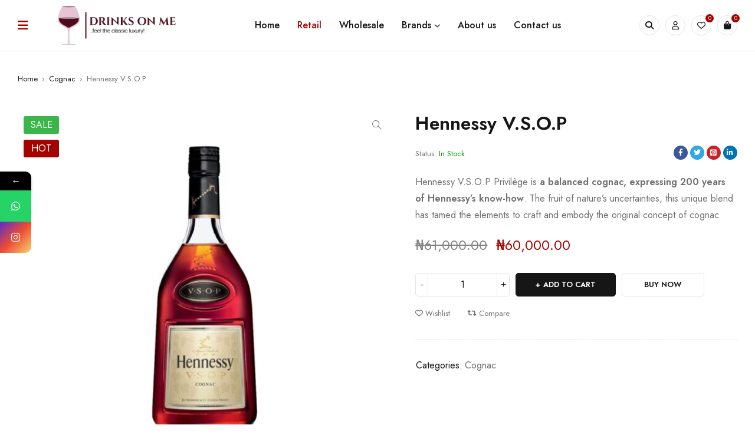

--- FILE ---
content_type: text/css
request_url: https://drinksonme.ng/wp-content/themes/mydecor/css/responsive.css?ver=1.0.6
body_size: 9572
content:
@media only screen and (max-width: 767px){
	.ts-header-intro .header-middle .menu-logo{
		width: auto;
	}
	.ts-header-intro .header-middle > .container{
		justify-content: center;
	}
	body.boxed #page,
	.page-container,
	.container,
	.dokan-store #page > #main,
	body.boxed header.ts-header .header-sticky,
	.ts-header .ts-megamenu.no-stretch-content > .sub-menu > li{
		max-width: 540px;
	}
	.header-transparent .ts-header .header-template:not(.is-sticky){
		background: transparent;
	}
	
	/* SEARCH AJAX */
	.header-v3 .ts-search-by-category{
		width: 100%;
	}
	#ts-search-sidebar .ts-sidebar-content{
		padding: 50px 0;
	}
	body > #ts-search-result-container{
		left: 0 !important;
		right: 0 !important;
		width: auto !important;
		margin-top: 5px;
		padding: 20px 10px;
	}
	body #ts-search-result-container > p{
		padding: 0;
		text-align: center;
	}
	#ts-search-sidebar h2.title{
		margin-bottom: 30px;
	}
	#ts-search-sidebar .product_list_widget > li{
		width: 100%;
	}
	
	/* HEADER */
	body #ts-ajax-add-to-cart-message{
		padding-top: 17px;
		padding-bottom: 17px;
	}
	.header-middle{
		border-width: 0;
		background: transparent;
	}
	.ts-header .container{
		margin: 0 auto;
		width: 100%;
	}
	.header-sticky > div > .container{
		overflow: hidden;
		width: 100%;
	}
	.header-middle > .container > *{
		margin-left: 0;/* rtl */
		margin-right: 0;/* rtl */
	}
	.header-middle > .container{
		padding-top: 10px;
		padding-bottom: 10px;
	}
	.header-template > .logo-wrapper{
		padding: 5px 0 15px 0;
	}
	.header-template > .logo-wrapper .logo img{
		margin-left: auto;
		margin-right: auto;
	}
	header .logo-wrapper{
		text-align: center;
	}
	header .logo-wrapper .logo,
	header .sticky-wrapper.is-sticky .header-sticky .logo-wrapper{
		height: 40px;
	}
	.logo-wrapper .mobile-logo{
		display: block;
	}
	.logo-wrapper .normal-logo,
	.logo-wrapper .sticky-logo{
		display: none;
	}
	
	/* CART SIDEBAR */
	body.menu-mobile-active,
	body.ts-floating-sidebar{
		overflow: hidden;
	}
	.ts-floating-sidebar .ts-sidebar-content{
		padding: 20px;
	}
	.cart-dropdown-form .form-content.cart-empty{
		padding-left: 0;
		padding-right: 0;
	}
	.ts-sidebar-content .form-content > .dropdown-title{
		margin: 0 -20px 0 -20px;
		padding: 0 20px 22px 20px;
	}
	.ts-sidebar-content .ts-tiny-cart-wrapper .cart-wrapper{
		margin-left: -20px;
		margin-right: -20px;
	}
	#ts-shopping-cart-sidebar .cart-dropdown-form .dropdown-footer,
	#ts-shopping-cart-sidebar .ts-tiny-cart-wrapper .cart-content .cart_list{
		padding-left: 20px;
		padding-right: 20px;
	}
	.ts-floating-sidebar .close, 
	#vertical-menu-sidebar .close{
		top: 18px;
		right: 18px;/* rtl */
	}
	#ts-shopping-cart-sidebar .cart-dropdown-form .clear-cart-button{
		right: 40px;/* rtl */
	}
	.ts-sidebar-content .form-content > .dropdown-title{
		top: -2px;
		padding-bottom: 16px;
	}
	.ts-header,
	.ts-header .header-sticky,
	#main,
	#colophon{
		transition: none;
	}
	.ts-header .shopping-cart-wrapper .dropdown-container,
	.ts-header .shopping-cart-wrapper .cart-drop-icon{
		display: none;
	}
	.header-middle div.header-right > div.shopping-cart-wrapper,
	.ts-header .ts-mobile-icon-toggle{
		width: 34px;
		display: inline-block;
	}
	.header-middle div.shopping-cart-wrapper .ts-tiny-cart-wrapper{
		line-height: 0;
	}
	.dropdown-container .cart-number{
		margin-bottom: 30px;
	}
	.ts-header .ts-mobile-icon-toggle .icon{
		width: 34px;
		text-align: center;
		border-width: 1px;
		border-style: solid;
		border-radius: 100%;
		display: block;
		cursor: pointer;
		transition: 350ms ease 0s;
	}
	.ts-header .shopping-cart-wrapper .cart-number,
	.ts-header .tini-wishlist .count-number{
		position: absolute;
		right: -5px;/* rtl */
		border-radius: 100%;
		top: -5px;
		width: 16px;
		height: 16px;
		line-height: 16px;
		text-align: center;
		font-size: 10px;
		display: inline-block;
	}
	.ts-header .ts-mobile-icon-toggle .icon:before{
		font-family: 'themify';
		font-size: 14px;
		line-height: 32px;
		font-weight: normal;
		display: block !important;
		margin: 0;
	}
	.ts-header .ts-mobile-icon-toggle .icon:before{
		content: "\e68e";
	}
	.ts-header .ts-mobile-icon-toggle .icon.active:before{
		content: "\e646";
	}
	
	/* ELEMENTOR */
	#page figure.elementor-image-box-img{
		margin-bottom: 6px;
	}
	
	/* MOBILE BUTTON BOTTOM */
	#to-top{
		bottom: 2px;
		width: 34px;
		height: 34px;
	}
	body:not(.ts_desktop) #to-top{
		bottom: 52px;
	}
	#to-top a{
		width: 34px;
		height: 34px;
}
	#to-top a:before{
		font-size: 14px;
		line-height: 34px;
	}
	body:not(.ts_desktop){
		padding-bottom: 50px;
	}
	body:not(.ts_desktop) #ts-mobile-button-bottom{
		position: fixed;
		left: 0;
		right: 0;
		bottom: 0;
		z-index: 994;
		display: flex;
		justify-content: space-evenly;
		box-shadow: 0 -3px 4px rgba(0,0,0,0.1);
		padding: 8px;
	}
	#ts-mobile-button-bottom > *{
		flex-grow: 1;
		text-align: center;
		line-height: 0;
	}
	#ts-mobile-button-bottom a{
		text-decoration: none;
	}
	#ts-mobile-button-bottom a,
	#ts-mobile-button-bottom span{
		display: inline-block;
		position: relative;
		width: 34px;
		border-width: 1px;
		border-style: solid;
		border-radius: 100%;
	}
	#ts-mobile-button-bottom a:hover{
		text-decoration: none;
	}
	#ts-mobile-button-bottom a i{
		display: block;
		font-size: 20px;
		line-height: 22px;
	}
	#ts-mobile-button-bottom p{
		margin: 0;
	}
	#ts-mobile-button-bottom .shopping-cart-wrapper .cart-number{
		position: absolute;
		right: -8px;/* rtl */
		border-radius: 100%;
		top: 0;
		width: 16px;
		height: 16px;
		line-height: 16px;
		text-align: center;
		font-size: 10px;
		display: inline-block;
	}
	#ts-mobile-button-bottom .tini-wishlist .count-number{
		position: absolute;
		right: 50%;/* rtl */
		margin-right: -24px;
		border-radius: 100%;
		top: 0;
		width: 16px;
		height: 16px;
		line-height: 16px;
		text-align: center;
		font-size: 10px;
		display: inline-block;
	}
	#ts-mobile-button-bottom .ts-mobile-icon-toggle .icon:before,
	#ts-mobile-button-bottom .shopping-cart-wrapper a > span.ic-cart:before,
	#ts-mobile-button-bottom .mobile-button-shop > a:before,
	#ts-mobile-button-bottom .account-control > a:before,
	#ts-mobile-button-bottom .my-wishlist-wrapper > a.tini-wishlist:before,
	#ts-mobile-button-bottom .mobile-button-home > a:before,
	#ts-mobile-button-bottom .search-button > span:before{
		font-family: 'Font Awesome 5 Free';
		font-size: 14px;
		line-height: 32px;
		font-weight: 900;
		display: block !important;
		margin: 0;
	}
	#ts-mobile-button-bottom .mobile-button-home > a:before{
		content: "\f015";
	}
	#ts-mobile-button-bottom .mobile-button-shop > a:before{
		content: "\f54e";
	}
	#ts-mobile-button-bottom .account-control > a:before{
		content: "\f007";
		font-weight: 400;
	}
	.logged-in #ts-mobile-button-bottom .account-control > a:before{
		font-weight: 700;
	}
	#ts-mobile-button-bottom .my-wishlist-wrapper > a.tini-wishlist:before{
		content: "\f004";
		font-weight: 400;
	}
	#ts-mobile-button-bottom .search-button > span:before{
		content: "\f002";
	}
	#group-icon-header{
		display: flex;
		flex-direction: column;
	}
	body.menu-mobile-active #group-icon-header{
		height: 100%;
	}
	#group-icon-header .ts-sidebar-content{
		width: 340px;
		left: 0;/* rtl */
		right: auto;
		transform: translateX(-340px);/* rtl */
		padding: 0;
		
		-webkit-box-flex: 1;
		-webkit-flex: 1;
		-ms-flex: 1;
		flex: 1;
		overflow-y: auto;
	}
	#group-icon-header .sidebar-content{	
		display: flex;
		flex-direction: column;
		height: 100%;
		overflow: hidden;
	}
	#group-icon-header .tab-mobile-menu{
		margin: 0;
		padding: 10px 20px;
		width: 100%;
	}
	#group-icon-header .tab-mobile-menu:after{
		display: table;
		content: "";
		clear: both;
	}
	#group-icon-header .tab-mobile-menu li{
		list-style: none;
		text-transform: uppercase;
		margin: 0;
		padding: 0 10px;
		border-width: 1px;
		border-style: solid;
		border-radius: 5px;
		text-align: center;
		position: relative;
		white-space: nowrap;
		line-height: 38px;
		width: calc(50% - 5px);
		float: left;/* rtl */
	}
	#group-icon-header .tab-mobile-menu li:last-child{
		float: right;/* rtl */
	}
	#group-icon-header .tab-mobile-menu li span:before{
		display: inline-block;
		position: relative;
		font-weight: normal;
		font-family: themify;
		margin-right: 6px;/* rtl */
		line-height: 22px;
	}
	#group-icon-header .tab-mobile-menu li#main-menu span:before{
		content: "\e68e";
		top: 1px;
	}
	#group-icon-header .tab-mobile-menu li#vertical-menu span:before{
		content: "\e739";
		font-size: 10px;
	}
	#group-icon-header .tab-mobile-menu li:first-child:last-child{
		width: 100%;
	}
	#group-icon-header .mobile-menu-wrapper{
		overflow-y: scroll;
		position: relative;
		margin-top: -40px;
		padding-top: 60px;
		height: 100%;
	}
	#group-icon-header li.line-bottom:after{
		left: 0;
		right: 0;
		content: "";
		position: absolute;
		top: 0;
		border-width: 1px 0 0 0;
		border-style: solid;
	}
	#group-icon-header .mobile-menu-wrapper:before,
	.mobile-menu-wrapper ul.sub-menu:after{
		position: absolute;
		left: 0;
		right: 0;
		top: 50px;
		content: "";
		border-width: 1px 0 0 0;
		border-style: solid;
	}
	#group-icon-header .no-tab .mobile-menu-wrapper{
		margin-top: -50px;
	}
	body #group-icon-header .no-tab .menu-title{
		padding-top: 14px;
		padding-bottom: 14px;
	}
	#group-icon-header .tab-vertical-menu{
		display: none;
	}
	#group-icon-header.active .ts-sidebar-content{
		transform: translateX(0);
	}
	#group-icon-header li.line-bottom{
		height: 1px !important;
		margin: 16px 0 !important;
		position: relative;
	}
	#group-icon-header nav > ul.menu > li.small-menu > a{
		margin-top: 4px;
		padding: 5px 0;
	}
	.ts-header .header-middle .container{
		transition: transform 0.5s cubic-bezier(0.645, 0.045, 0.355, 1);
	}
	.ts-floating-sidebar.active div.overlay, 
	#vertical-menu-sidebar.active .overlay{
		opacity: 0.5;
	}
	body.menu-mobile-active .ts-header .container,
	body.menu-mobile-active #main,
	body.menu-mobile-active #colophon{
		transform: translateX(0);
	}
	header .ts-mobile-icon-toggle .icon:before,
	header .shopping-cart-wrapper a > .ic-cart:before{
		font-size: 20px;
		line-height: 44px;
		display: inline-block;
	}
	header .ts-mobile-icon-toggle .icon:before{
		font-size: 15px;
	}
	body .mobile-menu-wrapper.ts-menu nav.mobile-menu{
		width: 100%;
		display: block;
		float: none;
		margin: 0;
		padding: 0;
	}
	.mobile-menu-wrapper span.ts-menu-drop-icon{
		position: relative;
		top: 0;
		left: auto;
		bottom: auto;
		text-align: center;
		right: -10px;/* rtl */
		z-index: 3;
		cursor: pointer;
		transform: none;
		width: 30px;
		float: right;/* rtl */
		transition: color 350ms ease 0s;
		padding: 10px 0;
		display: inline-block;
	}
	.mobile-menu-wrapper span.ts-menu-drop-icon.active{
		height: 40px;
	}
	.mobile-menu-wrapper span.ts-menu-drop-icon.active:before{
		line-height: 40px;
		display: inline-block;
	}
	.mobile-menu-wrapper span.ts-menu-drop-icon:before{
		content: "\f054";/* rtl */
		font-family: 'Font Awesome 5 Free';
		font-weight: 900;
		font-size: 10px;
		text-indent: 0;
		letter-spacing: 0;
	}
	.mobile-menu-wrapper span.ts-menu-drop-icon.active:before{
		content: "\f053";/* rtl */
	}
	body #group-icon-header .menu-title{
		margin: 0;
		padding: 9px 0;
		text-align: center;
		white-space: nowrap;
		line-height: 22px;
	}
	#group-icon-header .menu-title:before{
		position: absolute;
		left: 0;
		right: 0;
		content: "";
		z-index: 4;
		top: 40px;
		height: 40px;
	}
	#group-icon-header .no-tab .menu-title:before{
		top: 0;
	}
	.no-tab .tab-mobile-menu{
		display: none !important;
	}
	#group-icon-header .menu-title span{
		position: relative;
		z-index: 7;
		display: inline-block;
		padding: 0 40px;
	}
	.mobile-menu-wrapper ul{
		margin: 0;
	}
	.mobile-menu-wrapper .ts-menu-drop-icon + ul.sub-menu{
		position: absolute;
		padding-top: 64px;
		top: 0;
		left: 0;
		right: 0;
		bottom: 0;
		z-index: 4;
		transform: translateX(-100%);/* rtl */
		display: block !important;
		transition: transform 0.5s cubic-bezier(0.645, 0.045, 0.355, 1);
		overflow: scroll;
	}
	.mobile-menu-wrapper li.active .ts-menu-drop-icon.active{
		position: fixed;
		top: 0;
		left: 0;/* rtl */
		right: 0;
		width: auto;
		z-index: 5;
		text-align: start;
		padding: 0 18px;
	}
	.mobile-menu-wrapper nav > ul > li.active > .ts-menu-drop-icon.active{
		top: 60px
	}
	.no-tab .mobile-menu-wrapper nav > ul > li.active > .ts-menu-drop-icon.active{
		top: 5px;
	}
	.mobile-menu-wrapper li.active > .ts-menu-drop-icon + ul.sub-menu{
		transform: translateX(0);
	}
	.mobile-menu-wrapper nav > ul{
		margin: 0;
		padding: 0;
	}
	.mobile-menu-wrapper nav > ul ul{
		margin: 0;
		padding: 0;
	}
	.mobile-menu-wrapper nav .widget_media_image img{
		margin: 20px 0;
	}
	.mobile-menu-wrapper nav > ul ul.sub-menu li:last-child > ul.sub-menu{
		margin-bottom: 0;
	}
	.mobile-menu-wrapper nav ul > li{
		margin: 0;
		padding: 0;
	}
	.mobile-menu-wrapper nav .elementor-widget-wp-widget-nav_menu ul > li.menu-item{
		margin: 0;
	}
	.mobile-menu-wrapper nav ul > li.menu-item{
		margin: 0 20px;
	}
	.mobile-menu-wrapper ul li.ts-products-widget{
		padding: 20px 0;
	}
	.mobile-menu-wrapper .menu-sub-label{
		top: 0;
		right: -6px;/* rtl */
	}
	.mobile-menu-wrapper nav ul li > a{
		padding: 10px 0;
	}
	.mobile-menu-wrapper li.ts-megamenu > ul.sub-menu > li{
		border-width: 0;
	}
	.mobile-menu-wrapper ul li{
		list-style: none;
	}
	.mobile-menu-wrapper nav li a{
		padding: 0;
		display: inline-block;
		z-index: 1;
		position: relative;
	}
	.mobile-menu-wrapper ul.sub-menu > li,
	.mobile-menu-wrapper .widget_nav_menu ul > li{
		text-transform: none;
		padding: 0;
	}
	.mobile-menu-wrapper nav li a:hover{
		text-decoration: none;
	}
	.menu-main-mobile nav .widget_nav_menu{
		margin-bottom: 0;
		padding: 0;
		border-width: 0;
		width: 100%;
	}
	.group-button-header a:hover{
		text-decoration: none;
	}
	#group-icon-header .group-button-header{
		padding: 14px 0;
		line-height: 0;
		position: fixed;
		bottom: 0;
		left: 0;
		right: 0;
		z-index: 20;
		flex-wrap: wrap;
	}
	.group-button-header{
		display: flex;
		line-height: 26px;
	}
	.group-button-header > *{
		margin: 0 0 0 20px;/* rtl */
	}
	body .wpml-ls-legacy-dropdown .wpml-ls-sub-menu, 
	body .wpml-ls-legacy-dropdown-click .wpml-ls-sub-menu, 
	.header-currency ul{
		padding: 14px 20px 14px 20px;
		top: auto;
		bottom: 100%;
		min-width: auto;
		left: 0;
		right: 0;
	}
	.header-language .wpml-ls > ul > li > a:after, 
	.header-currency .wcml_currency_switcher > a:after{
		content: "\f077";
	}
	.wcml_currency_switcher > ul:before, 
	.wpml-ls-legacy-dropdown ul.wpml-ls-sub-menu:before, 
	.wpml-ls-item-legacy-dropdown-click ul.wpml-ls-sub-menu:before{
		top: 0;
		bottom: 0;
		left: 0;
		right: 0;
		box-shadow: 0 -2px 4px rgb(0,0,0,0.1);
	}
	.header-language:hover .wpml-ls-sub-menu,
	.header-currency:hover ul{
		display: block;
		-webkit-animation-duration: 400ms;
		-moz-animation-duration: 400ms;
		animation-duration: 400ms;
		animation-delay: 350ms;
		-webkit-animation-delay: 350ms;
		-moz-animation-delay: 350ms;
		-webkit-animation-fill-mode: both;
		-moz-animation-fill-mode: both;
		animation-fill-mode: both;
		-webkit-animation-name: animation_top;
		-moz-animation-name: animation_top;
		animation-name: animation_top;
		z-index: 5;
	}
	.ts-search-by-category .select-category{
		width: 100px;
	}
	.ts-search-by-category form > .search-content{
		margin-left: 0;/* rtl */
		margin-right: 0;
	}
	.ts-search-by-category .select-category{
		display: none;
	}
	
	/* MENU MOBILE */
	.mobile-menu-wrapper nav > ul li ul.sub-menu > li > a,
	.widget_nav_menu .menu > li > a{
		position: relative;
	}
	.ts-menu nav .widgettitle, 
	.vertical-menu .widget_nav_menu .widgettitle{
		margin-top: 0;
	}
	.ts-menu nav li > .widgettitle + div{
		margin-bottom: 20px;
	}
	.ts-menu nav ul > li:last-child > .widgettitle + div{
		margin-bottom: 0;
	}
	.ts-menu nav .widgettitle + div
	.ts-megamenu-columns-2 li.widget,
	.ts-megamenu-columns-3 li.widget,
	.ts-megamenu-columns-4 li.widget,
	.ts-megamenu-fullwidth li.widget{
		width: 100% !important;
		float: none;/* rtl */
		margin-bottom: 30px;
	}
	#ts-search-sidebar.active .ts-search-by-category{
		-webkit-animation: none;
		-moz-animation: none;
		animation: none;
	}
	#page:before{
		position: fixed;
		opacity: 0;
		left: 0;
		right: 0;
		bottom: -100px;
		top: 0;
		content: "";
		background: #000000;
		transition: opacity 0.35s;
		z-index: -1;
	}
	
	/* HOME 01 */
	header .style-inline.ts-countdown .seconds{
		min-width: 30px;
	}
	.ts-banner.style-button .ts-banner-button a.button,
	.woocommerce .ts-banner.style-button .ts-banner-button a.button{
		min-width: 120px;
		line-height: 30px !important;
		border-radius: 15px;
	}
	
	/* HOME 02 */
	footer .elementor-widget-wp-widget-woocommerce_product_tag_cloud > .elementor-widget-container > h5, 
	footer .elementor-widget-wp-widget-tag_cloud > .elementor-widget-container > h5{
		margin-left: 0;/* rtl */
		margin-right: 0;/* rtl */
	}
	footer .elementor-widget-wp-widget-woocommerce_product_tag_cloud > .elementor-widget-container, 
	footer .elementor-widget-wp-widget-tag_cloud > .elementor-widget-container,
	footer .elementor-widget-wp-widget-woocommerce_product_tag_cloud .tagcloud,
	footer .elementor-widget-wp-widget-tag_cloud .tagcloud{
		justify-content: center;
	}
	.ts-shortcode.has-background-item .product .meta-wrapper{
		padding: 6px 10px 10px 10px;
	}
	#page .item-layout-list .columns-2 .products .product,
	#page .item-layout-list .columns-3 .products .product{
		width: 100%;
	}
	
	/* RESET */
	table td, 
	table th{
		padding: 7px 0 7px 10px;/* rtl */
	}
	table td:last-child,
	table th:last-child{
		padding-left: 10px;
		padding-right: 10px;
	}
	.page-container{
		min-height: 450px;
	}
	.ts-logo-slider-wrapper.loading .content-wrapper,
	.thumbnails-container.loading,
	.thumbnails.loading{
		height: 70px;
	}
	.shortcode-heading-wrapper,
	.woocommerce .cross-sells > h2,
	.woocommerce .up-sells > h2,
	.woocommerce .related > h2,
	.yith-wfbt-section > h3{
		margin-bottom: 20px;
	}
	.woocommerce form .form-row-first, 
	.woocommerce-page form .form-row-first{
		margin-left: 0;/* rtl */
		margin-right: 0;
	}
	
	/* MAIN CONTENT */
	.elementor-section-stretched{
		padding-left: 0;
		padding-right: 0;
	}
	#main-content{
		padding: 0 10px;
	}
	.container{
		padding-left: 10px;
		padding-right: 10px;
	}
	.breadcrumb-title-wrapper .breadcrumb-content{
		padding-top: 10px;
		padding-bottom: 10px;
	}
	.page-container{
		padding-left: 0;
		padding-right: 0;
	}
	.breadcrumb-title-wrapper.breadcrumb-v1.no-title .breadcrumb-content,
	.breadcrumb-title-wrapper.breadcrumb-v1.no-breadcrumb .breadcrumb-content{
		height: 50px;
	}
	.breadcrumb-title-wrapper.breadcrumb-v1 .breadcrumb-content{
		padding-top: 15px;
		padding-bottom: 15px;
	}
	.owl-carousel,
	.ts-shortcode .items{
		width: calc(100% + 10px);
	}
	.ts-shortcode .items,
	.woocommerce .products{
		margin-left: -5px;
		margin-right: -5px;
	}
	.ts-shortcode .items .item,
	.woocommerce .products .product{
		padding-left: 5px;
		padding-right: 5px;
	}
	.woocommerce .shop-top-list-categories .products .product.product-category{
		margin-bottom: 10px;
	}
	.woocommerce .products .product.product-category{
		margin: 0 0 10px 0;
	}
	
	/* FIX ORDER DISPLAY FLEX */
	.page-container{
		display: flex;
		flex-flow: row wrap;
		margin-left: auto;
		margin-right: auto;
	}
	body.woocommerce #main-content.ts-col-18,
	body.woocommerce #main-content.ts-col-12,
	body.woocommerce #right-sidebar,
	body.woocommerce #left-sidebar{
		width: 100%;
	}
	#right-sidebar{ 
		order: 3;
	}
	#left-sidebar{ 
		order: 2;
	}
	#right-sidebar,
	#left-sidebar{
		padding-left: 10px;
		padding-right: 10px;
		width: 100%;
		margin-top: 50px;
		padding-top: 50px;
		border-width: 1px 0 0 0;
		border-style: dashed;
	}
	#main-content,
	#main-content.ts-col-18,
	#main-content.ts-col-12{ 
		order: 1;
		width: 100%;
	}
	body.archive.woocommerce .page-container{
		display: block;
	}
	body.archive.woocommerce #left-sidebar{
		margin-top: 0;
		margin-bottom: 40px;
	}
	body.archive.woocommerce #right-sidebar,
	body.archive.woocommerce #left-sidebar,
	body.archive.woocommerce #main-content{ 
		order: initial;
		max-width: 100%;
		float: none;/* rtl */
	}
	#main-content.ts-col-24{
		order: initial;
	}
	.hidden-phone{display: none !important;}
	.visible-phone{display: block !important}

	/* BREADCRUMB */
	.breadcrumb-title-wrapper.breadcrumb-v2 .breadcrumb-content,
	.breadcrumb-title-wrapper.breadcrumb-v2.no-title .breadcrumb-content, 
	.breadcrumb-title-wrapper.breadcrumb-v2.no-breadcrumb .breadcrumb-content{
		height: 150px;
	}
	
	/* FOOTER */
	body .social-right{
		padding-top: 0 !important;
	}
	.social-right ul.list-icons{
		float: none;/* rtl */
		display: inline-block;
	}
	ul.list-menu-footer li{
		margin: 5px 10px;
	}
	
	/* DOKAN */
	body .dokan-store-sidebar.dokan-w3,
	body .dokan-single-store.dokan-w8{
		width: 100%;
		clear: both;
		float: none;/* rtl */
		padding-left: 0;/* rtl */
		padding-right: 0;/* rtl */
	}
	.ts-columns > .ts-item{
		width: 100%;
	}
	form.login p.form-row input[type="text"], 
	form.login p.form-row input[type="password"],
	form.login p.form-row input[type="email"], 
	form.register p.form-row input[type="password"],
	form.register p.form-row input[type="text"], 
	form.register p.form-row input[type="email"], 
	.create-account input[type="password"],
	.register .woocommerce-password-strength{
		max-width: 100%;
	}
	
	/* 404 PAGE */
	body.error404 h1{
		font-size: 100px;
		line-height: 100px;
		width: 100%;
	}
	body.error404 h2{
		margin-bottom: 10px;
	}
	body.error404 .h5{
		max-width: 250px;
		margin: 0 auto 10px auto;
	}
	body.error404 article{
		padding: 150px 0 60px 0;
		text-align: center;
		position: relative;
		margin-left: 0;
		margin-right: 0;
	}
	body.error404 article .text-404{
		position: relative;
		z-index: 1;
	}
	body.error404 article .text-404 > div{
		flex-wrap: wrap;
		margin-left: 0;
		margin-right: 0;
	}
	body.error404 .right-404{
		padding-left: 0 !important;
		padding-right: 0 !important;
		padding-top: 20px;
		border-width: 1px 0 0 0;
		width: 100%;
	}
	body.error404 #main form{
		margin-top: 20px;
	}
	body.error404 article .img-404{
		position: absolute;
		top: 40px;
		left: 0;
		right: 0;
		bottom: auto;
		height: 150px;
		z-index: 0;
		content: " ";
		display: block;
		width: 100%;
		background-size: 80px;
		background-position: center top;
	}
	
	/* CONTACT US */
	.contact-col{
		flex-wrap: wrap;
	}
	.contact-col > div{
		width: 100%;
	}
	
	/* ABOUT US */
	.ts-shortcode.ts-team-members .item.ts-col-6{
		width: 50%;
	}
	
	/* WISHLIST */
	.wishlist_table.mobile{
		margin-left: -5px;
		margin-right: -5px;
	}
	.wishlist_table.mobile li{
		width: 50%;
		padding-left: 5px;
		padding-right: 5px;
	}
	ul.wishlist_table .product-remove{
		text-align: center !important;
	}
	ul.wishlist_table .wishlist-empty{
		padding-left: 5px;
		padding-right: 5px;
	}
	
	/* PORTFOLIO */
	.ts-portfolio-wrapper .filter-bar{
		margin-bottom: 20px;
		text-align: start;
	}
	
	/* PORTFOLIO DETAIL */
	.single-portfolio .ts-portfolio-wrapper{
		margin-top: 30px;
	}
	
	/* BLOG */
	.list-posts > article > blockquote:before,
	blockquote:before{
		display: block;
		position: static;
		font-size: 42px;
		line-height: 0;
		margin-bottom: 20px;
	}
	body blockquote{
		padding: 0;/* rtl */
		margin: 0 0 30px 0;
	}
	.list-posts > article > blockquote{
		padding: 0;
	}
	.alignnone {
		margin: 10px 0 10px 0;
	}
	.alignleft {
		margin: 0 10px 10px 0 !important;
	}

	.alignright{
		margin: 10px 0 10px 10px !important;
	}
	.aligncenter {
		margin: 0 auto 10px auto;
	}

	
	/* WOOCOMMERCE */
	body input, 
	body select, 
	body textarea,
	body input[type="search"], 
	body input[type="text"], 
	body input[type="password"], 
	body input[type="number"], 
	body input[type="email"], 
	body input[type="date"], 
	body select, 
	body textarea{
		width: 100%;
		max-width: 100%;
	}
	.woocommerce.columns-6 .products .product,
	.woocommerce.columns-5 .products .product,
	.woocommerce.columns-4 .products .product,
	.woocommerce.columns-3 .products .product{
		width: 50%;
	}
	.columns-6 .items .item,
	.columns-5 .items .item,
	.columns-4 .items .item,
	.columns-3 .items .item,
	.columns-2 .items .item{
		width: 50%;
	}
	body #page .product-group-button-meta > div.loop-add-to-cart a.button{
		font-size: 14px;
	}
	#page .product-wrapper div.loop-add-to-cart a.button.added:before{
		font-size: 12px;
	}
	.product-group-button-meta > div.button-in a:after{
		font-size: 12px;
	}
	
	/* SHOPPING CART */
	body .cart-empty.woocommerce-info{
		margin-top: 100px;
	}
	.woocommerce .woocommerce-cart-form, 
	.woocommerce-checkout #customer_details, 
	.woocommerce-cart article .woocommerce .cart-collaterals{
		margin-bottom: 50px;
	}
	.woocommerce-checkout #order_review{
		margin-bottom: 10px;
	}
	.woocommerce #content table.cart.shop_table_responsive .product-thumbnail, 
	.woocommerce table.cart.shop_table_responsive .product-thumbnail, 
	.woocommerce-page #content table.cart.shop_table_responsive .product-thumbnail, 
	.woocommerce-page table.cart.shop_table_responsive .product-thumbnail{
		display: block;
		text-align: start !important;
		width: auto;
		float: left;/* rtl */
		border-width: 0;
	}
	.woocommerce table.shop_table_responsive.cart tr td.product-name{
		width: calc(100% - 115px);
		margin-left: 15px;/* rtl */
		border-width: 0;
		text-align: start !important;
	}
	.woocommerce table.shop_table_responsive.cart tr td.product-name:before{
		display: none;
	}
	.woocommerce table.shop_table_responsive.cart tr td.product-price{
		clear: both;
	}
	.woocommerce table.shop_table_responsive tr td:before, 
	.woocommerce-page table.shop_table_responsive tr td:before{
		float: left;/* rtl */
	}
	.woocommerce table.shop_table_responsive.cart .quantity{
		display: inline-block;
	}
	.woocommerce table.shop_table_responsive.cart tr td.product-remove, 
	.woocommerce-page table.shop_table_responsive.cart tr td.product-remove{
		padding: 0;
		min-height: 0;
	}
	.woocommerce table.shop_table_responsive.cart tr td.product-remove a, 
	.woocommerce-page table.shop_table_responsive.cart tr td.product-remove a{
		position: absolute;
		right: 0;/* rtl */
		top: 25px;
	}
	.woocommerce table.shop_table_responsive.cart tr td, 
	.woocommerce-page table.shop_table_responsive.cart tr td{
		text-align: end !important;
		background: transparent;
	}
	.woocommerce table.shop_table_responsive.cart tr{
		margin-bottom: 30px;
		position: relative;
		display: flex;
		flex-wrap: wrap;
		align-items: center;
		border-width: 1px 0 0 0;
		border-style: dashed;
		padding-top: 20px;
	}
	.woocommerce table.shop_table_responsive.cart tr:last-child{
		margin-bottom: 0;
	}
	.woocommerce table.shop_table_responsive.cart tr td{
		padding: 15px 0 0 0;
		width: 100%;
		border-width: 0;
		min-height: 43px;
	}
	.woocommerce table.shop_table_responsive.cart tr td.product-quantity{
		overflow: hidden;
	}
	table.shop_table_responsive.cart .quantity{
		overflow: hidden;
		float: right;/* rtl */
	}
	.woocommerce table.shop_table_responsive.cart tr td:last-child{
		border-width: 0;
	}
	.woocommerce table.shop_table_responsive.cart tbody tr:last-child,
	.woocommerce table.shop_table_responsive.cart tbody tr:last-child td{
		border-width: 0;
		background: transparent;
	}
	.woocommerce table.shop_table_responsive.cart tbody tr:last-child,
	.woocommerce table.shop_table_responsive.cart tbody tr:last-child td{
		padding: 0;
	}
	.woocommerce table.shop_table_responsive tr.shipping td, 
	.woocommerce-page table.shop_table_responsive tr.shipping td{
		text-align: start !important;
	}
	.woocommerce .cart tr.shipping td > *,
	.woocommerce .cart tr.shipping td > ul#shipping_method{
		display: block;
		width: calc(100% - 130px);
		margin-left: 130px;/* rtl */
	}
	.woocommerce-cart .cart-collaterals .cart_totals table td{
		padding: 15px 0 15px 0 !important;/* rtl */
	}
	.woocommerce table.shop_table_responsive tr.woocommerce-shipping-totals td:before, 
	.woocommerce-page table.shop_table_responsive tr.woocommerce-shipping-totals td:before{
		float: none;
		display: block;
		margin-bottom: 10px;
	}
	table.shop_table_responsive ul#shipping_method{
		padding-left: 20px;/* rtl */
	}
	
	/* CHECK OUT */
	.woocommerce .checkout-login-coupon-wrapper form.login{
		margin-top: 0;
	}
	.woocommerce .checkout-login-coupon-wrapper > div,
	.woocommerce .checkout-login-coupon-wrapper .woocommerce-info{
		margin-bottom: 0;
	}
	.woocommerce ul.order_details{
		margin-left: 0;
		margin-right: 0;
	}
	.woocommerce ul.order_details li{
		padding: 10px 0;
		width: 100%;
		border-width: 0 0 1px 0;
	}
	body.woocommerce-order-received table.shop_table.order_details{
		margin-top: 0;
	}
	.woocommerce > form.checkout{
		flex-wrap: wrap;
	}
	
	/* MY ACCOUNT */
	.woocommerce table.my_account_orders tr td,
	.woocommerce table.my_account_orders tr td:first-child,
	.woocommerce table.my_account_orders tr td:last-child{
		padding: 10px 0;
	}
	.woocommerce > #customer_login{
		margin: 30px 0 0 0;
	}
	.woocommerce #customer_login .col-2, 
	.woocommerce-page #customer_login .col-2{
		padding-top: 40px;
	}
	.woocommerce #customer_login .woocommerce-column--billing-address,
	.woocommerce-page #customer_login .woocommerce-column--billing-address{
		margin-bottom: 40px;
	}
	.woocommerce #customer_login .col-1, 
	.woocommerce #customer_login .col-2, 
	.woocommerce-page #customer_login .col-1, 
	.woocommerce-page #customer_login .col-2{
		width: 100%;
		float: none !important;
		clear: both;
	}
	.ts-popup-modal .popup-container{
		width: calc(100% - 20px);
	}
	.ts-popup-modal .product-size-chart-container .product-size-chart-content,
	#ts-product-video-modal.ts-popup-modal .popup-container{
		padding: 10px;
	}
	.ts-popup-modal .close{
		right: -5px;/* rtl */
		top: -35px;
		color: #ffffff;
	}
	.woocommerce-account .woocommerce-MyAccount-navigation ul{
		margin-bottom: 10px;
	}
	.woocommerce-account .woocommerce-MyAccount-navigation li{
		width: calc(50% - 10px);
	}
	.woocommerce-account .woocommerce-MyAccount-navigation li a{
		padding-left: 5px;
		padding-right: 5px;
	}
	
	/* SHOP PAGE */
	.ts-sidebar .widget-container{
		margin-bottom: 30px;
	}
	.ts-sidebar .widget-container > *:not(.widget-title-wrapper){
		padding-bottom: 10px;
	}
	body.post-type-archive-product .breadcrumb-title-wrapper,
	#page .breadcrumb-title-wrapper.breadcrumb-v2{
		margin-bottom: 30px;
	}
	body.post-type-archive-product .breadcrumb-title-wrapper + .shop-top-list-categories{
		margin-top: -30px;
	}
	body.post-type-archive-product .shop-top-list-categories + .page-container #left-sidebar{
		border-width: 0;
		padding-top: 40px;
	}
	body.woocommerce #main-content.style-sidebar{
		overflow: visible;
	}
	#page #ts-filter-widget-area .overlay{
		display: block;
		z-index: 10;
		position: absolute;
		left: -1000px;
		right: -1000px;
		bottom: -10000px;
		top: 100%;
	}
	#page .show-filter-sidebar .main-products:before{
		display: none;
	}
	.filter-widget-area{
		margin-bottom: 30px;
	}
	body #ts-filter-widget-area .close{
		display: block;
		width: 100%;
		right: auto;
		left: auto;
		top: auto;
		bottom: auto;
		text-align: center;
		position: relative;
		top: -50px;
	}
	.style-dropdown .filter-widget-area .widget-container{
		width: 100%;
		padding: 0;
	}
	.filter-widget-area .widget-title-wrapper a.block-control,
	.single-product .widget-title-wrapper a.block-control{
		display: none !important;
	}
	.filter-widget-area .widget-container > *:not(.widget-title-wrapper),
	.single-product .widget-container > *:not(.widget-title-wrapper){
		display: block !important;
	}
	body.woocommerce .products .product.product-category.first{
		clear: none;
	}
	body.woocommerce .products .product.product-category{
		width: 50%;
		float: left/* rtl */
	}
	body.woocommerce .products .product.product-category:nth-child(2n+1){
		clear: both;
		float: left;/* rtl */
	}
	.product-per-page-form ul.perpage:hover:before,
	.filter-widget-area-button a:hover:after,
	.woocommerce .woocommerce-ordering ul.orderby:hover:before{
		-webkit-animation-name: none;
		-moz-animation-name: none;
		animation-name: none;
	}
	.filter-widget-area{
		padding-top: 0;
	}
	.woocommerce .after-loop-wrapper{
		margin-top: 0;
	}
	.ts-active-filters .widget_layered_nav_filters{
		margin-bottom: 10px;
	}
	#ts-filter-widget-area .ts-sidebar-content{
		width: 100%;
		margin: 0;
		padding: 25px 0 0 0;
	}
	#ts-filter-widget-area .ts-sidebar-content .filter-widget-area{
		padding: 30px 20px;/* rtl */
		border-width: 1px;
		border-style: solid;
		border-radius: 5px;
		margin: 0 auto;
	}
	.shop-top-list-categories{
		margin-bottom: 10px;
	}
	.term-description{
		margin-bottom: 40px;
	}
	.woocommerce .category-best-selling{
		margin-bottom: 0;
	}
	.gridlist-toggle{
		margin: 0 -5px;
	}
	body.woocommerce .before-loop-wrapper{
		display: -webkit-box !important;
		display: -moz-box !important;
		display: -ms-flexbox !important;
		display: flex !important;
		flex-flow: row wrap;
		width: 100%;
		padding: 0;
		margin: 0 0 25px 0;
	}
	body.woocommerce .before-loop-wrapper .product-on-sale-form{
		width: 100%;
		order: 1;
		flex: 1 100%;
		flex: 1 1 100%;
		max-width: 100%;
		margin-left: 0;
		margin-right: 0;
		margin-bottom: 10px;
		margin-left: 0;
		margin-right: 0;
		margin-top: 0;
	}
	body.woocommerce .before-loop-wrapper .woocommerce-ordering{
		width: 100%;
		order: 4;
		margin-bottom: 5px;
		max-width: calc(100% - 100px);
	}
	body.woocommerce #main-content.hide-filter-product .woocommerce-ordering{
		max-width: 100%;
	}
	body.woocommerce .before-loop-wrapper .filter-widget-area-button{
		width: 100%;
		order: 2;
		width: 90px;
		margin-left: 0;
		margin-right: 10px;/* rtl */
		margin-bottom: 5px;
	}
	.filter-widget-area-button a{
		text-align: start;
		min-width: auto;
		padding: 0 15px 0 15px;/* rtl */
	}
	.woocommerce .products .product .thumbnail-wrapper .product-label .out-of-stock{
		font-size: 10px !important;
		line-height: 14px !important;
	}
	.woocommerce nav.woocommerce-pagination{
		margin-left: 0;
		margin-right: 0;
	}
	#page .main-products.list .product .product-wrapper .thumbnail-wrapper{
		width: 250px;
	}
	#page .main-products.list .product .product-wrapper .meta-wrapper{
		width: calc(100% - 250px);
		padding-left: 20px;
		padding-right: 20px;
	}
	#page .main-products.list .product-group-button-meta{
		justify-content: space-between;
	}
	#page .product-group-button-meta:after{
		display: none;
	}
	#page .main-products.list .product-group-button-meta > div.loop-add-to-cart{
		width: auto;
	}
	.woocommerce nav.woocommerce-pagination ul li a,
	.woocommerce nav.woocommerce-pagination ul li span,
	.ts-pagination ul li a,
	.ts-pagination ul li span.current,
	.dokan-pagination-container .dokan-pagination li a,
	.woocommerce nav.woocommerce-pagination ul li a:focus, 
	.woocommerce nav.woocommerce-pagination ul li a:hover, 
	.woocommerce nav.woocommerce-pagination ul li span.current{
		padding: 0 2px;
		line-height: 28px;
		min-width: 30px;
	}
	.woocommerce nav.woocommerce-pagination ul li a.next:before,
	.ts-pagination ul li a.next:before,
	.woocommerce nav.woocommerce-pagination ul li a.prev:before,
	.ts-pagination ul li a.prev:before{
		line-height: 28px;
	}
	
	/* PRODUCT DETAIL */
	.banner-simple-sidebar{
		padding: 10% 20px;
		margin-top: -20px;
	}
	.related-upsells-products-wrapper{
		margin-top: 0;
	}
	.related-upsells-products-wrapper .container > *{
		margin-bottom: 20px !important;
	}
	.woocommerce div.product .woocommerce-tabs{
		padding-left: 0;
		padding-right: 0;
	}
	.up-sells .products .product, 
	.cross-sells .products .product, 
	.related .products .product{
		width: 50%;
	}
	.woocommerce div.product.summary-2-columns div.summary{
		padding-left: 0;/* rtl */
		padding-right: 0;/* rtl */
	}
	.woocommerce div.product div.summary-column-2{
		width: 100%;
		padding: 30px;
		position: static;
		margin: 20px 0 10px 0;
	}
	.woocommerce div.product.summary-2-columns .entry-title{
		margin-bottom: 16px;
	}
	.summary-2-columns .summary .detail-meta-top{
		margin-bottom: 20px;
	}
	div.product.summary-2-columns .summary .woocommerce-product-details__short-description{
		margin-bottom: 30px;
	}
	
	/* 360 */
	#ts-product-360-modal .product-title{
		top: 26px;
	}
	.threesixty .nav_bar{
		bottom: 0;
		top: auto;
		left: 50%;
		right: auto;
		transform: translate(-50%,0);
		width: auto;
		display: flex;
	}
	
	/* SIZE CHART */
	.woocommerce .ts-col-18 div.product div.summary,
	.woocommerce .ts-col-18 div.product div.woocommerce-product-gallery,
	.woocommerce div.product div.summary,
	.woocommerce div.product div.woocommerce-product-gallery{
		width: 100%;
		padding-left: 0;/* rtl */
		padding-right: 0;/* rtl */
	}
	body .ts-popup-modal .product-360-container{
		width: 90%;
	}
	.woocommerce div.product form.cart .variations, 
	.woocommerce div.product form.cart .group_table{
		max-width: inherit;
	}
	.woocommerce .cross-sells, 
	.woocommerce .up-sells, 
	.woocommerce .related{
		margin-bottom: 0;
	}
	#comments .wcpr-overall-rating-and-rating-count{
		margin-bottom: 20px;
	}
	.woocommerce-tabs #comments,
	.woocommerce-tabs #review_form_wrapper{
		float: none;/* rtl */
		width: 100%;
		padding: 0;
	}
	.woocommerce-tabs #review_form_wrapper{
		border-width: 0;
	}
	.woocommerce.yith-wfbt-section > form{
		display: flex;
		flex-flow: row wrap;
		max-width: 100%;
		margin-left: 0;
		margin-right: 0;
	}
	.woocommerce.yith-wfbt-section > form > .yith-wfbt-submit-block{ 
		order: 3;
		width: 100%;
		margin-top: 10px;
		padding: 0;
	}
	.yith-wfbt-submit-block .price_text{
		width: 100%;
		display: flex;
		align-items: baseline
	}
	.woocommerce .yith-wfbt-submit-block .yith-wfbt-submit-button{
		width: 100%;
	}
	.yith-wfbt-section .yith-wfbt-images .image_plus{
		width: 30px;
	}
	.yith-wfbt-section .yith-wfbt-images .image_plus:before{
		font-size: 12px;
	}
	.ts-product-categories-widget-wrapper .all-categories > span:after,
	.ts-product-categories-widget ul.product-categories li.cat-parent > span.icon-toggle{
		right: 0;/* rtl */
	}
	
	/* WIDGET */
	.widget-container > *:not(.widget-title-wrapper),
	.woocommerce .widget-container > *:not(.widget-title-wrapper){
		display: none;
		margin-top: 20px;
	}
	.widget_display_search form,
	.widget_product_search form,
	.widget_search form,
	.elementor-widget-wp-widget-woocommerce_product_search form,
	.elementor-widget-wp-widget-search form{
		margin-top: 0 !important;
	}
	.widget_display_search > div + form,
	.widget_product_search > div + form,
	.widget_search > div + form,
	.elementor-widget-wp-widget-woocommerce_product_search > div + form,
	.elementor-widget-wp-widget-search > div + form{
		margin-top: 20px !important;
	}
	.widget-container.widget_media_image > *:not(.widget-title-wrapper), 
	.woocommerce .widget-container.widget_media_image > *:not(.widget-title-wrapper){
		display: block;
		margin: 0;
	}
	.widget-container .widget-title-wrapper{
		margin-bottom: 0;
	}
	#page .widget-container .owl-nav{
		display: none;
	}
	aside >.widget-container:last-child > *:not(.widget-title-wrapper),
	.woocommerce aside >.widget-container:last-child > *:not(.widget-title-wrapper){
		margin-bottom: 0;
	}
	
	/* Widget Recomment */
	.comment_list_widget .comment-meta > .avatar{
		width: 60px;
	}
	
	/* Widget Button */
	.widget-title-wrapper h3{
		width: 100%;
	}
	.ts-products-widget .owl-nav *{
		margin: 20px 0;
	}
	.ts-recent-comments-widget.has-nav .widget-title, 
	.ts-blogs-widget.has-nav .widget-title, 
	.ts-products-widget.has-nav .widget-title, 
	.ts-products-widget.has-nav .widgettitle{
		margin-right: 0;/* rtl */
		margin-left: 0;/* rtl */
	}
	.widget-container.has-nav .owl-controls{
		height: auto;
		margin-top: 20px;
	}
	.mailchimp-subscription .widget-title-wrapper a.block-control,
	.widget_search .widget-title-wrapper a.block-control,
	.widget_product_search .widget-title-wrapper a.block-control,
	.widget_display_search .widget-title-wrapper a.block-control,
	.widget_calendar .widget-title-wrapper a.block-control,
	.widget_calendar:before{
		display: none !important;
	}
	.widget_calendar .widget-title{
		margin-left: 0;
		margin-right: 0;
	}
	.widget_calendar .calendar_wrap,
	section.widget_display_search > form, 
	section.widget_product_search > form, 
	section.widget_search > form,
	.mailchimp-subscription .subscribe-widget,
	.mailchimp-subscription img.bg-newsletter{
		display: block !important;
	}
	footer .widget-title-wrapper a.block-control{
		top: 0;
	}
	
	/* SHORTCODE */
	/* Shortcode Categories */
	.woocommerce.columns-6 .products .product.product-category{
		width: 33.3333333333%;
	}
	
	/* Shortcode Product */
	.owl-nav > div{
		width: 30px;
		height: 30px;
	}
	.nav-middle .owl-nav > div:before{
		line-height: 28px !important;
	}
	.nav-middle .owl-nav > .owl-next,
	.nav-middle .owl-nav > .owl-prev{
		width: 30px;
		height: 30px;
	}
	.nav-middle .owl-nav > div{
		margin-top: -15px;
		top: 50%;
	}

	.owl-nav > div:before{
		line-height: 30px;
		font-size: 10px;
	}
	body .nav-middle .products:hover .owl-nav .owl-next, 
	body .nav-middle .items:hover .owl-nav .owl-next{
		right: 5px;/* rtl */
	}
	body .nav-middle .products:hover .owl-nav .owl-prev, 
	body .nav-middle .items:hover .owl-nav .owl-prev{
		left: 5px;/* rtl */
	}
	.ts-shortcode.nav-middle.nav-center .owl-controls .owl-nav > div.owl-next{
		right: 5px;/* rtl */
	}
	.ts-shortcode.nav-middle.nav-center .owl-controls .owl-nav > div.owl-prev{
		left: 5px;/* rtl */
	}
	.ts-shortcode{
		overflow: hidden;
		position: relative;
	}
	.woocommerce .nav-middle .products, 
	.nav-middle .woocommerce .products, 
	.nav-middle .ts-shortcode .items{
		overflow: visible;
	}
	.meta-content .portfolio-info.like-button{
		position: relative;
		top: auto;
		bottom: auto;
		right: auto;
		left: auto;
	}
	.woocommerce .products .star-rating, 
	.woocommerce .star-rating, 
	.woocommerce .product_list_widget .star-rating{
		margin-top: 0;
	}
	
	/* Shortcode CountDown */
	body .blank-page-template .ts-countdown .counter-wrapper > div{
		min-width: 50px;
	}
	body .blank-page-template .ts-countdown .counter-wrapper .number{
		font-size: 28px;
		line-height: 34px;
	}
	.page-template-blank-page-template{
		padding-bottom: 0;
	}
	
	/* Shortcode Product Categories Tab */
	.ts-product.title-center .column-tabs ul.tabs{
		justify-content: start;
	}
	.ts-product.title-center .list-categories{
		margin-top: 14px;
	}
	.column-tabs ul.tabs{
		margin: -5px -25px -5px 0;/* rtl */
		overflow-x: auto;
		flex-wrap: nowrap;
	}
	.column-tabs ul.tabs li{
		margin-right: 25px;/* rtl */
	}
	.column-tabs ul.tabs li:before{
		display: none;
	}
	
	/* Shortcode Product Categories */
	.ts-shortcode a.view-more,
	.ts-product-category-wrapper.ts-shortcode a.shop-all-button{
		top: 4px;
	}
}

@media only screen and (max-width: 639px){
	/* HOME 01 */
	.meta-wrapper .ts-countdown .counter-wrapper:before{
		display: none;
	}
	body .ts-product-deals-wrapper header .ts-countdown{
		margin-left: 10px;/* rtl */
	}
	body .ts-product-deals-wrapper header .ts-countdown,
	.meta-wrapper .ts-countdown.style-inline{
		line-height: 24px;
	}
	.meta-wrapper .ts-countdown .counter-wrapper,
	body .ts-product-deals-wrapper header .ts-countdown{
		border-radius: 12px 12px 0 0;
	}
	.ts-product header .ts-countdown .counter-wrapper{
		padding-left: 10px;
		padding-right: 10px;
	}
	
	/* MAIN CONTENT */
	.single-portfolio .thumbnail.loading,
	.ts-product-category-wrapper .content-wrapper.loading,
	.ts-portfolio-wrapper.ts-masonry.loading,
	.column-products.loading{
		height: 300px;
	}
}

@media only screen and (max-width: 550px){
	/* WOOCOMMERCE */
	.woocommerce form .form-row-first, 
	.woocommerce form .form-row-last{
		width: 100%;
	}
	
	/* MY ACCOUNT */
	.woocommerce table.my_account_orders th, 
	.woocommerce table.my_account_orders td{
		padding-top: 8px;
		padding-bottom: 8px;
	}
}

@media only screen and (max-width: 490px){
	/* LOADING */
	.ts-product .content-wrapper.loading,
	.column-products.loading{
		height: 200px;
	}
	.ts-product.rows-2 .content-wrapper.loading,
	.rows-2 .column-products.loading{
		height: 450px;
	}
	
	/* ABOUT US */
	.ts-team-members .image-thumbnail{
		margin-bottom: 14px;
	}
	
	/* BLOG DETAIL */
	.meta-navigation{
		flex-wrap: wrap;
		margin-top: 50px;
	}
	.meta-navigation > div{
		width: 100%;
	}
	article.single div.entry-meta-bottom > div.social-sharing,
	article.single div.entry-meta-bottom > div.tags-link{
		flex-wrap: wrap;
	}
	article.single div.entry-meta-bottom > div.social-sharing > *, 
	article.single div.entry-meta-bottom > div.tags-link > *{
		width: 100%;
	}
	article.single div.entry-meta-bottom > div.social-sharing > span, 
	article.single div.entry-meta-bottom > div.tags-link > span{
		margin-bottom: 5px;
	}
	.ts-blogs.related-posts{
		margin-top: 40px;
	}
	article.single .entry-meta-bottom > div:first-child{
		padding-top: 40px;
	}
	.commentlist .comment-wrapper{
		align-items: start;
	}
	
	/* PORTFOLIO */
	.ts-portfolio-wrapper.columns-6 .items .item,
	.ts-portfolio-wrapper.columns-5 .items .item,
	.ts-portfolio-wrapper.columns-4 .items .item,
	.ts-portfolio-wrapper.columns-3 .items .item,
	.ts-portfolio-wrapper.columns-2 .items .item{
		width: 100%;
	}
	
	/* PRODUCT DETAIL */
	/* Product Label */
	.product-label-rectangle div.product .images .product-label span{
		height: 26px;
		min-width: 60px;
	}
	.woocommerce div.product .images .product-label > span.onsale,
	.woocommerce div.product .images .product-label > span{
		line-height: 16px !important;
	}
	.single-product #left-sidebar, 
	.single-product #right-sidebar{
		margin-top: 40px;
	}
	.woocommerce div.product div.images .flex-control-thumbs li{
		padding: 10px 5px 0 5px;
	}
	.woocommerce div.product div.images .flex-control-thumbs{
		margin: 0 -5px;
	}
	.summary .ts-buy-now-button{
		min-width: 120px;
	}
	.woocommerce div.product form.cart .button{
		min-width: 160px;
	}
	#page .product-type-variable.sold-individually .summary .ts-buy-now-button{
		transform: translateX(160px);/* rtl */
	}
	.summary .quantity{
		width: 100px;
	}
	#page .product-type-variable .summary .ts-buy-now-button{
		transform: translateX(270px);/* rtl */
	}
	
	/* SHOP PAGE */
	#page .main-products.list .products .product .product-wrapper{
		flex-wrap: wrap;
	}
	#page .main-products.list .product .product-wrapper .meta-wrapper,
	#page .main-products.list .product .product-wrapper .thumbnail-wrapper{
		width: 100%;
	}
	#page .main-products.list .product .product-wrapper .meta-wrapper{
		padding: 14px 20px 20px 20px;
	}
	.ts-floating-sidebar .ts-sidebar-content{
		width: 100%;
		transform: translateX(100%);
	}
	.shop-top-list-categories .products .product .product-wrapper{
		flex-wrap: wrap;
	}
	.shop-top-list-categories .product-category .product-wrapper > a{
		width: 100%;
		min-width: 100%;
	}
	#page .shop-top-list-categories .product-category .product-wrapper > .meta-wrapper{
		width: 100%;
		padding-top: 10px;
		text-align: center;
	}
	.shop-top-list-categories{
		padding-bottom: 0;
	}
	body.post-type-archive-product .breadcrumb-title-wrapper.breadcrumb-v2 + .shop-top-list-categories{
		padding-top: 10px;
	}
	
	/* SHORTCODE */
	/* Shortcode Categories */
	.woocommerce.columns-6 .products .product.product-category,
	.woocommerce.columns-4 .products .product.product-category,
	.woocommerce.columns-3 .products .product.product-category{
		width: 50%;
	}
}

@media only screen and (max-width: 419px){
	/* HEADER */
	body header .logo img,
	body header .logo-header img{
		max-width: 100%;
	}
	
	/* HOME 02 */
	body .ts-product-deals-wrapper header .counter-wrapper:before{
		display: none;
	}

	/* RESET */
	body .padding-120,
	body .padding-110,
	body .padding-100,
	body .padding-90,
	body .padding-80,
	body .padding-70,
	body .padding-60{
		padding-top: 40px;
		padding-bottom: 40px;
	}
	
	/* COMMENT */
	.woocommerce .comment-text .star-rating{
		float: left;/* rtl */
	}
	body.woocommerce #reviews #comments ol.commentlist li .meta{
		top: 0 !important;
		width: 100%;
	}
	
	/* PRODUCT DETAIL */
	/* Product Label */
	.product-label-rectangle #page .product-label > span.onsale,
	.product-label-rectangle #page .product-label > span{
		min-width: 40px;
		height: 20px;
		font-size: 12px;
	}
	.woocommerce .ts-col-18 div.product .woocommerce-tabs{
		margin-top: 40px;
	}
	#comments .wcpr-overall-rating-and-rating-count{
		display: block !important;
	}
	#comments .wcpr-stars-count,
	#comments .wcpr-overall-rating{
		margin-left: 0;/* rtl */
		margin-right: 0;/* rtl */
		width: 100%;
	}
	.summary .quantity{
		width: 160px;
	}
	.woocommerce div.product form.cart div.quantity{
		margin: 0 5px 0 0;/* rtl */
	}
	form.cart + .ts-buy-now-button{
		margin-left: 5px;/* rtl */
	}
	.woocommerce div.product form.cart .button{
		min-width: 160px;
		clear: both;
	}
	.woocommerce div.product:not(.sold-individually) form.cart .button{
		margin: 10px 0 0 0;
	}
	.woocommerce div.product form.cart .variations select{
		min-width: 350px;
	}
	#page .summary .ts-buy-now-button{
		padding-left: 10px;
		padding-right: 10px;
		min-width: 140px;
		transform: none;
	}
	#page .product-type-variable .summary .ts-buy-now-button{
		transform: translate(170px,-50px);/* rtl */
		margin-left: 0;
		margin-right: 0;
	}
	#page .product-type-variable.sold-individually .summary .ts-buy-now-button{
		transform: translate(170px,0);/* rtl */
	}
	.product-label-circle div.product .images .product-label span{
		width: 50px;
		height: 50px;
	}
	
	/* SHOPPING CART */
	.woocommerce .cart tr.shipping td > *,
	.woocommerce .cart tr.shipping td > ul#shipping_method{
		display: block;
		width: calc(100% - 100px);
		margin-left: 100px;/* rtl */
	}
	
	/* CHECKOUT */
	.woocommerce .checkout-login-coupon-wrapper .checkout_coupon .form-row-first,
	.woocommerce .checkout-login-coupon-wrapper .checkout_coupon .form-row-last,
	.woocommerce .checkout-login-coupon-wrapper .checkout_coupon .form-row-last .button{
		width: 100%;
	}
	.woocommerce .checkout-login-coupon-wrapper .checkout_coupon .form-row-last{
		margin-top: 10px;
	}
	.woocommerce-checkout #payment .payment_method_paypal .about_paypal{
		top: auto;
	}
}

@media only screen and (max-width: 374px){
	/* HEADER */
	#group-icon-header .ts-sidebar-content{
		width: 300px;
		transform: translateX(-300px);/* rtl */
	}
	
	/* POPUP */
	body .ts-popup-modal .add-to-cart-popup-container{
		width: 320px;
	}
	
	/* PRODUCT DETAIL */
	.woocommerce .product-wrapper{
		align-items: start;
	}
	.woocommerce #review_form #respond p.comment-form-author,
	.woocommerce #review_form #respond p.comment-form-email{
		width: 100%;
		float: none;/* rtl */
	}
	.woocommerce #review_form #respond p.comment-form-author{
		margin-right: 0;/* rtl */
		margin-left: 0;
	}
	.summary .quantity, 
	.cart-item-wrapper .quantity{
		width: 160px;
	}
	body.product-label-circle #page .product-label > span.onsale, 
	body.product-label-circle #page .product-label > span{
		width: 30px;
		height: 30px;
		font-size: 12px;
	}
	.woocommerce div.product form.cart .button{
		min-width: 160px;
	}
	#page .summary .ts-buy-now-button{
		min-width: 120px;
	}
	.summary .detail-meta-top > .ts-social-sharing{
		float: none;/* rtl */
		clear: both;
		margin: 5px 0 10px 0;
	}

	/* POPUP AD TO CART */
	body .ts-popup-modal .add-to-cart-popup-container{
		width: 330px;
	}
	
	/* SHOPPING CART */
	.woocommerce .cart-collaterals .cart_totals,
	.woocommerce .checkout #order_review > *{
		padding-left: 20px;/* rtl */
		padding-right: 20px;/* rtl */
	}
	.woocommerce-checkout #order_review_heading{
		left: 20px;/* rtl */
	}
	#ts-shopping-cart-sidebar .dropdown-footer > a{
		padding-left: 5px;/* rtl */
		padding-right: 5px;/* rtl */
	}
	#add_payment_method table.cart img, 
	.woocommerce-cart table.cart img, 
	.woocommerce-checkout table.cart img{
		height: 80px;
	}
	.woocommerce table.shop_table_responsive.cart tr td.product-name{
		width: calc(100% - 120px);
		height: 100px;
	}
}

@media only screen and (max-width: 320px){
	/* ABOUT US */
	.ts-shortcode.ts-team-members .item.ts-col-6{
		width: 100%;
	}
	
	/* WOOCOMMERCE */
	.woocommerce.columns-6 .products .product,
	.woocommerce.columns-5 .products .product,
	.woocommerce.columns-4 .products .product,
	.woocommerce.columns-3 .products .product{
		width: 100%;
	}
	/* WISHLIST */
	.wishlist_table.mobile li {
		width: 100%;
	}
	
	/* PRODUCT DETAIL */
	.single-counter-wrapper .ts-countdown{
		padding-bottom: 40px;
	}
	.single-counter-wrapper .availability-bar{
		left: 20px;/* rtl */
		right: auto;
	}
	.summary .yith-wfbt-section .yith-wfbt-images .image_plus{
		width: 30px;
	}
	.summary .yith-wfbt-section .yith-wfbt-images .image_plus:before{
		font-size: 12px;
	}
	
	/* SHORTCODE */
	/* Shortcode Categories */
	.woocommerce.columns-6 .products .product.product-category,
	.woocommerce.columns-4 .products .product.product-category,
	.woocommerce.columns-3 .products .product.product-category,
	.woocommerce.columns-2 .products .product.product-category{
		width: 100%;
	}
}


@media 
only screen and (max-width: 767px)	and (min-width: 640px){
	
	/* SHORTCODE */
	/* Shortcode Portfolio */
	.ts-portfolio-wrapper.columns-3 .item,
	.ts-portfolio-wrapper.columns-4 .item{
		width: 50%;
		float: left;/* rtl */
	}
	.ts-portfolio-wrapper.columns-3 .item:nth-child(2n+1),
	.ts-portfolio-wrapper.columns-4 .item:nth-child(2n+1){
		clear: both;
	}
}

--- FILE ---
content_type: text/css
request_url: https://drinksonme.ng/wp-content/uploads/elementor/css/post-18546.css?ver=1705479783
body_size: 1158
content:
.elementor-18546 .elementor-element.elementor-element-5c37beb > .elementor-container > .elementor-column > .elementor-widget-wrap{align-content:flex-end;align-items:flex-end;}.elementor-18546 .elementor-element.elementor-element-5c37beb:not(.elementor-motion-effects-element-type-background), .elementor-18546 .elementor-element.elementor-element-5c37beb > .elementor-motion-effects-container > .elementor-motion-effects-layer{background-color:#1D1818;background-image:url("https://drinksonme.ng/wp-content/uploads/2022/06/Martel-blue-swift.png");background-position:bottom right;background-size:cover;}.elementor-18546 .elementor-element.elementor-element-5c37beb > .elementor-background-overlay{background-color:#0F0D0D;opacity:0.62;transition:background 0.3s, border-radius 0.3s, opacity 0.3s;}.elementor-18546 .elementor-element.elementor-element-5c37beb{transition:background 0.3s, border 0.3s, border-radius 0.3s, box-shadow 0.3s;padding:70px 0px 70px 0px;}.elementor-18546 .elementor-element.elementor-element-fab2789 .elementor-repeater-item-2a0aea2.elementor-social-icon{background-color:#FFFFFF;}.elementor-18546 .elementor-element.elementor-element-fab2789 .elementor-repeater-item-2a0aea2.elementor-social-icon i{color:#161616;}.elementor-18546 .elementor-element.elementor-element-fab2789 .elementor-repeater-item-2a0aea2.elementor-social-icon svg{fill:#161616;}.elementor-18546 .elementor-element.elementor-element-fab2789 .elementor-repeater-item-0a90e5f.elementor-social-icon{background-color:#FFFFFF;}.elementor-18546 .elementor-element.elementor-element-fab2789 .elementor-repeater-item-0a90e5f.elementor-social-icon i{color:#161616;}.elementor-18546 .elementor-element.elementor-element-fab2789 .elementor-repeater-item-0a90e5f.elementor-social-icon svg{fill:#161616;}.elementor-18546 .elementor-element.elementor-element-fab2789 .elementor-repeater-item-e6bc019.elementor-social-icon{background-color:#FFFFFF;}.elementor-18546 .elementor-element.elementor-element-fab2789 .elementor-repeater-item-e6bc019.elementor-social-icon i{color:#161616;}.elementor-18546 .elementor-element.elementor-element-fab2789 .elementor-repeater-item-e6bc019.elementor-social-icon svg{fill:#161616;}.elementor-18546 .elementor-element.elementor-element-fab2789{--grid-template-columns:repeat(4, auto);--icon-size:20px;--grid-column-gap:20px;--grid-row-gap:0px;}.elementor-18546 .elementor-element.elementor-element-fab2789 .elementor-widget-container{text-align:right;}.elementor-18546 .elementor-element.elementor-element-fab2789 .elementor-social-icon{background-color:#ED1515;}.elementor-18546 .elementor-element.elementor-element-fab2789 .elementor-social-icon i{color:#570707;}.elementor-18546 .elementor-element.elementor-element-fab2789 .elementor-social-icon svg{fill:#570707;}.elementor-18546 .elementor-element.elementor-element-e762a1c{--divider-border-style:dashed;--divider-color:#E5E5E5;--divider-border-width:1px;}.elementor-18546 .elementor-element.elementor-element-e762a1c .elementor-divider-separator{width:100%;margin:0 auto;margin-center:0;}.elementor-18546 .elementor-element.elementor-element-e762a1c .elementor-divider{text-align:center;padding-top:0px;padding-bottom:0px;}.elementor-18546 .elementor-element.elementor-element-c4e8df3 > .elementor-container > .elementor-column > .elementor-widget-wrap{align-content:center;align-items:center;}.elementor-18546 .elementor-element.elementor-element-c4e8df3{margin-top:10px;margin-bottom:14px;}.elementor-18546 .elementor-element.elementor-element-5f5ea62{text-align:left;}.elementor-18546 .elementor-element.elementor-element-33c1007 > .elementor-widget-container{margin:0px 0px -20px 0px;}.elementor-18546 .elementor-element.elementor-element-74fdbdf > .elementor-widget-container{margin:-14px 0px -20px 0px;}.elementor-18546 .elementor-element.elementor-element-a9a8b2b{text-align:right;}.elementor-18546 .elementor-element.elementor-element-fdc4684{--divider-border-style:dashed;--divider-color:#E5E5E5;--divider-border-width:1px;}.elementor-18546 .elementor-element.elementor-element-fdc4684 .elementor-divider-separator{width:100%;margin:0 auto;margin-center:0;}.elementor-18546 .elementor-element.elementor-element-fdc4684 .elementor-divider{text-align:center;padding-top:0px;padding-bottom:0px;}.elementor-18546 .elementor-element.elementor-element-fdc4684 > .elementor-widget-container{margin:0px 0px 0px 0px;}.elementor-18546 .elementor-element.elementor-element-eba3936 > .elementor-container > .elementor-column > .elementor-widget-wrap{align-content:center;align-items:center;}.elementor-18546 .elementor-element.elementor-element-eba3936{margin-top:10px;margin-bottom:20px;}.elementor-18546 .elementor-element.elementor-element-107540e{font-size:13px;}.elementor-18546 .elementor-element.elementor-element-107540e > .elementor-widget-container{margin:0px 0px -20px 0px;}.elementor-18546 .elementor-element.elementor-element-14a2810{font-size:13px;}.elementor-18546 .elementor-element.elementor-element-14a2810 > .elementor-widget-container{margin:0px 0px -20px 0px;}.elementor-18546 .elementor-element.elementor-element-4436b1e .elementor-icon-list-items:not(.elementor-inline-items) .elementor-icon-list-item:not(:last-child){padding-bottom:calc(20px/2);}.elementor-18546 .elementor-element.elementor-element-4436b1e .elementor-icon-list-items:not(.elementor-inline-items) .elementor-icon-list-item:not(:first-child){margin-top:calc(20px/2);}.elementor-18546 .elementor-element.elementor-element-4436b1e .elementor-icon-list-items.elementor-inline-items .elementor-icon-list-item{margin-right:calc(20px/2);margin-left:calc(20px/2);}.elementor-18546 .elementor-element.elementor-element-4436b1e .elementor-icon-list-items.elementor-inline-items{margin-right:calc(-20px/2);margin-left:calc(-20px/2);}body.rtl .elementor-18546 .elementor-element.elementor-element-4436b1e .elementor-icon-list-items.elementor-inline-items .elementor-icon-list-item:after{left:calc(-20px/2);}body:not(.rtl) .elementor-18546 .elementor-element.elementor-element-4436b1e .elementor-icon-list-items.elementor-inline-items .elementor-icon-list-item:after{right:calc(-20px/2);}.elementor-18546 .elementor-element.elementor-element-4436b1e .elementor-icon-list-icon i{transition:color 0.3s;}.elementor-18546 .elementor-element.elementor-element-4436b1e .elementor-icon-list-icon svg{transition:fill 0.3s;}.elementor-18546 .elementor-element.elementor-element-4436b1e{--e-icon-list-icon-size:14px;--icon-vertical-offset:0px;}.elementor-18546 .elementor-element.elementor-element-4436b1e .elementor-icon-list-item > .elementor-icon-list-text, .elementor-18546 .elementor-element.elementor-element-4436b1e .elementor-icon-list-item > a{font-size:13px;line-height:26px;}.elementor-18546 .elementor-element.elementor-element-4436b1e .elementor-icon-list-text{transition:color 0.3s;}@media(max-width:1024px){.elementor-18546 .elementor-element.elementor-element-5c37beb{padding:40px 0px 40px 0px;}.elementor-18546 .elementor-element.elementor-element-fab2789{--grid-column-gap:10px;}.elementor-18546 .elementor-element.elementor-element-8ee0d3e > .elementor-element-populated{margin:0px 0px 10px 0px;--e-column-margin-right:0px;--e-column-margin-left:0px;}.elementor-18546 .elementor-element.elementor-element-5f5ea62{text-align:center;}.elementor-18546 .elementor-element.elementor-element-74fdbdf{text-align:center;}.elementor-18546 .elementor-element.elementor-element-a9a8b2b{text-align:center;}}@media(max-width:767px){.elementor-18546 .elementor-element.elementor-element-5c37beb{padding:40px 0px 40px 0px;}.elementor-18546 .elementor-element.elementor-element-fab2789 .elementor-widget-container{text-align:left;}.elementor-18546 .elementor-element.elementor-element-fab2789{--icon-size:16px;}.elementor-18546 .elementor-element.elementor-element-33c1007{text-align:center;}.elementor-18546 .elementor-element.elementor-element-107540e{text-align:center;}.elementor-18546 .elementor-element.elementor-element-107540e > .elementor-widget-container{margin:0px 0px -40px 0px;}.elementor-18546 .elementor-element.elementor-element-14a2810{text-align:center;}.elementor-18546 .elementor-element.elementor-element-14a2810 > .elementor-widget-container{margin:0px 0px -40px 0px;}}@media(min-width:768px){.elementor-18546 .elementor-element.elementor-element-810a757{width:60%;}.elementor-18546 .elementor-element.elementor-element-468c08e{width:40%;}.elementor-18546 .elementor-element.elementor-element-8ee0d3e{width:16%;}.elementor-18546 .elementor-element.elementor-element-3b7aeee{width:50.332%;}.elementor-18546 .elementor-element.elementor-element-97a4d0b{width:24.242%;}.elementor-18546 .elementor-element.elementor-element-c080631{width:42.091%;}}@media(max-width:1024px) and (min-width:768px){.elementor-18546 .elementor-element.elementor-element-810a757{width:70%;}.elementor-18546 .elementor-element.elementor-element-468c08e{width:30%;}.elementor-18546 .elementor-element.elementor-element-8ee0d3e{width:100%;}.elementor-18546 .elementor-element.elementor-element-3b7aeee{width:100%;}.elementor-18546 .elementor-element.elementor-element-7766998{width:100%;}.elementor-18546 .elementor-element.elementor-element-a57c176{width:30%;}.elementor-18546 .elementor-element.elementor-element-97a4d0b{width:30%;}.elementor-18546 .elementor-element.elementor-element-c080631{width:70%;}}@media(min-width:1025px){.elementor-18546 .elementor-element.elementor-element-5c37beb:not(.elementor-motion-effects-element-type-background), .elementor-18546 .elementor-element.elementor-element-5c37beb > .elementor-motion-effects-container > .elementor-motion-effects-layer{background-attachment:fixed;}}